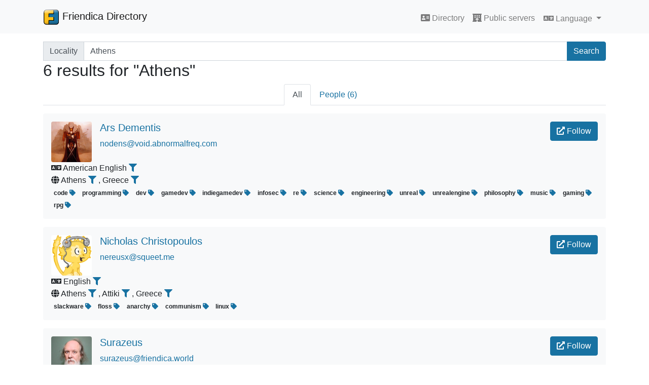

--- FILE ---
content_type: text/html; charset=UTF-8
request_url: https://dir.friendica.social/search?q=Athens&field=locality&page=0
body_size: 3142
content:
<!DOCTYPE html>
<html lang="en_US">
<head>
    <title>Friendica Directory</title>
    <base href="https://dir.friendica.social">
    <meta charset="utf-8">
    <meta name="viewport" content="width=device-width, initial-scale=1, shrink-to-fit=no">
    <link rel="stylesheet" href="assets/css/friendica-directory.min.css">
    <link rel="stylesheet" href="assets/vendor/fontawesome/css/solid.min.css">
    <link rel="stylesheet" href="assets/vendor/fontawesome/css/fontawesome.min.css">
</head>
<body>
<!-- Navigation -->
<nav class="navbar navbar-expand-lg navbar-light bg-light static-top">
    <div class="container">
        <a class="navbar-brand" href="">
            <img src="assets/images/friendica-32.png" width="32" height="32" class="d-inline-block align-top" alt="">
	        Friendica Directory        </a>
		        <button class="navbar-toggler" type="button" data-toggle="collapse" data-target="#navbarResponsive"
                aria-controls="navbarResponsive" aria-expanded="false" aria-label="Toggle navigation">
            <span class="navbar-toggler-icon"></span>
        </button>

        <div class="collapse navbar-collapse pt-2" id="navbarResponsive">
            <ul class="navbar-nav ml-auto">
				
                <li class="nav-item">
                    <a class="nav-link" href=""><i class="fa fa-address-card"></i> Directory                        <!--<span class="sr-only">(current)</span>-->
                    </a>
                </li>
                <li class="nav-item">
                    <a class="nav-link" href="&#x2F;servers"><i class="fa fa-hotel"></i> Public servers</a>
                </li>
                <li class="nav-item">
                    <div class="dropdown">
                        <button class="btn btn-link nav-link dropdown-toggle" type="button" id="languageDropdown" data-toggle="dropdown" aria-haspopup="true" aria-expanded="false">
                            <i class="fa fa-language"></i> Language                        </button>
                        <div class="dropdown-menu" aria-labelledby="languageDropdown">
                                                <a class="dropdown-item" href="&#x3F;lang&#x3D;en_US">
	                            American English                            </a>
                                                <a class="dropdown-item" href="&#x3F;lang&#x3D;fr_FR">
	                            Français                            </a>
                                                <a class="dropdown-item" href="&#x3F;lang&#x3D;cs_CZ">
	                            Čeština                            </a>
                                                <a class="dropdown-item" href="&#x3F;lang&#x3D;de_DE">
	                            Deutsch                            </a>
                                                <a class="dropdown-item" href="&#x3F;lang&#x3D;pl_PL">
	                            Polski                            </a>
                                                <a class="dropdown-item" href="&#x3F;lang&#x3D;ja_JP">
	                            日本語                            </a>
                                                <a class="dropdown-item" href="&#x3F;lang&#x3D;en_GB">
	                            British English                            </a>
                                                <a class="dropdown-item" href="&#x3F;lang&#x3D;it_IT">
	                            Italiano                            </a>
                                                <a class="dropdown-item" href="&#x3F;lang&#x3D;fr_FR">
	                            Français                            </a>
                                                <a class="dropdown-item" href="&#x3F;lang&#x3D;et_EE">
	                            Eesti                            </a>
                                                <a class="dropdown-item" href="&#x3F;lang&#x3D;nl_NL">
	                            Nederlands                            </a>
                                                <a class="dropdown-item" href="&#x3F;lang&#x3D;th_TH">
	                            ไทย                            </a>
                                                <a class="dropdown-item" href="&#x3F;lang&#x3D;zh_CN">
	                            中文                            </a>
                                                <a class="dropdown-item" href="&#x3F;lang&#x3D;ar">
	                            العربية                            </a>
                                                <a class="dropdown-item" href="&#x3F;lang&#x3D;gd">
	                            Gàidhlig                            </a>
                                                <a class="dropdown-item" href="&#x3F;lang&#x3D;hu">
	                            Magyar                            </a>
                                                <a class="dropdown-item" href="&#x3F;lang&#x3D;sv">
	                            Svenska                            </a>
                                                <a class="dropdown-item" href="&#x3F;lang&#x3D;da_DK">
	                            Dansk                            </a>
                                            </div>
                    </div>
                </li>
            </ul>
            
        </div>
    </div>
</nav>

<!-- Page Content -->
<div class="container pt-3">
	<!--<h1>Search</h1>-->
<form action="&#x2F;search">
    <div class="input-group">
        <label class="sr-only" for="search_search">Search terms</label>
            <input name="field" type="hidden" value="locality"/>
        <div class="input-group-prepend">
            <span class="input-group-text">Locality</span>
        </div>
            <input name="q" class="form-control" type="search" id="search_search" placeholder="Search..."
               aria-label="Search terms" value="Athens">
        <div class="input-group-append">
            <button class="btn btn-primary" type="submit">Search</button>
        </div>
    </div>
</form>

<h2>6 results for "Athens"</h2>
<nav aria-label="Account type tabs" class="mb-3">
	<ul class="nav nav-tabs justify-content-center">
	        <li class="nav-item">
            <a class="nav-link active"
               href="&#x2F;search&#x3F;q&#x3D;Athens&amp;field&#x3D;locality">All</a>
        </li>
	        <li class="nav-item">
            <a class="nav-link"
               href="&#x2F;search&#x2F;people&#x3F;q&#x3D;Athens&amp;field&#x3D;locality">People (6)</a>
        </li>
	</ul>
</nav>
<nav aria-label="Top search pagination" class="d-none d-md-block">
	</nav>
<nav aria-label="Top search pagination" class="d-md-none">
	    <ul class="pagination justify-content-between">
		            <li class="page-item previous disabled">
                <a class="page-link" href="/search?q=Athens&field=locality&page=0" tabindex="-1">
                    <span aria-hidden="true">&lsaquo;</span>
					Previous                </a>
            </li>
				            <li class="page-item next">
                <a class="page-link" href="/search?q=Athens&field=locality&page=2" tabindex="-1">
					Next                    <span aria-hidden="true">&rsaquo;</span>
                </a>
            </li>
		    </ul>
</nav>
	
<figure id="profile-18846317" class="bg-light p-3 rounded">
    <div class="media">
        <a href="https&#x3A;&#x2F;&#x2F;void.abnormalfreq.com&#x2F;profile&#x2F;nodens">
            <img class="mr-3 rounded" src="photo/18846317.jpg">
        </a>
        <div class="media-body">
            <h5 class="name">
                                    <a href="https&#x3A;&#x2F;&#x2F;void.abnormalfreq.com&#x2F;remote_follow&#x2F;nodens" class="card-link btn btn-primary float-right" target="_blank" rel="noopener noreferrer">
                        <i class="fa fa-external-link-alt"></i> Follow                    </a>
                                <a href="https&#x3A;&#x2F;&#x2F;void.abnormalfreq.com&#x2F;profile&#x2F;nodens">
                    Ars Dementis                </a>
            </h5>
            <p class="url">
                <a href="https&#x3A;&#x2F;&#x2F;void.abnormalfreq.com&#x2F;profile&#x2F;nodens">
                    nodens@void.abnormalfreq.com                </a>
            </p>
            <p class="description d-none d-md-block"></p>
        </div>
    </div>
    <p class="description d-md-none"></p>
        <div class="language">
        <i class="fa fa-language" alt="Language" title="Language"></i>
        American English        <a href="&#x2F;search&#x3F;field&#x3D;language&amp;q&#x3D;en-us">
            <i class="fa fa-filter" title="Filter by language"></i>
        </a>
    </div>
        <div class="location">
                    <i class="fa fa-globe" alt="Location" title="Location"></i>
            Athens <a href="&#x2F;search&#x3F;field&#x3D;locality&amp;q&#x3D;Athens">
        <span class="fa fa-filter" title="Filter by locality" aria-hidden="true"></span>
    </a>, Greece <a href="&#x2F;search&#x3F;field&#x3D;country&amp;q&#x3D;Greece">
        <span class="fa fa-filter" title="Filter by country" aria-hidden="true"></span>
    </a>            </div>

            <div class="tags">
                            <span class="badge">
                    code                    <a href="&#x2F;search&#x3F;q&#x3D;code">
                        <i class="fa fa-tag" title="Search Tag"></i>
                    </a>
                </span>
                            <span class="badge">
                    programming                    <a href="&#x2F;search&#x3F;q&#x3D;programming">
                        <i class="fa fa-tag" title="Search Tag"></i>
                    </a>
                </span>
                            <span class="badge">
                    dev                    <a href="&#x2F;search&#x3F;q&#x3D;dev">
                        <i class="fa fa-tag" title="Search Tag"></i>
                    </a>
                </span>
                            <span class="badge">
                    gamedev                    <a href="&#x2F;search&#x3F;q&#x3D;gamedev">
                        <i class="fa fa-tag" title="Search Tag"></i>
                    </a>
                </span>
                            <span class="badge">
                    indiegamedev                    <a href="&#x2F;search&#x3F;q&#x3D;indiegamedev">
                        <i class="fa fa-tag" title="Search Tag"></i>
                    </a>
                </span>
                            <span class="badge">
                    infosec                    <a href="&#x2F;search&#x3F;q&#x3D;infosec">
                        <i class="fa fa-tag" title="Search Tag"></i>
                    </a>
                </span>
                            <span class="badge">
                    re                    <a href="&#x2F;search&#x3F;q&#x3D;re">
                        <i class="fa fa-tag" title="Search Tag"></i>
                    </a>
                </span>
                            <span class="badge">
                    science                    <a href="&#x2F;search&#x3F;q&#x3D;science">
                        <i class="fa fa-tag" title="Search Tag"></i>
                    </a>
                </span>
                            <span class="badge">
                    engineering                    <a href="&#x2F;search&#x3F;q&#x3D;engineering">
                        <i class="fa fa-tag" title="Search Tag"></i>
                    </a>
                </span>
                            <span class="badge">
                    unreal                    <a href="&#x2F;search&#x3F;q&#x3D;unreal">
                        <i class="fa fa-tag" title="Search Tag"></i>
                    </a>
                </span>
                            <span class="badge">
                    unrealengine                    <a href="&#x2F;search&#x3F;q&#x3D;unrealengine">
                        <i class="fa fa-tag" title="Search Tag"></i>
                    </a>
                </span>
                            <span class="badge">
                    philosophy                    <a href="&#x2F;search&#x3F;q&#x3D;philosophy">
                        <i class="fa fa-tag" title="Search Tag"></i>
                    </a>
                </span>
                            <span class="badge">
                    music                    <a href="&#x2F;search&#x3F;q&#x3D;music">
                        <i class="fa fa-tag" title="Search Tag"></i>
                    </a>
                </span>
                            <span class="badge">
                    gaming                    <a href="&#x2F;search&#x3F;q&#x3D;gaming">
                        <i class="fa fa-tag" title="Search Tag"></i>
                    </a>
                </span>
                            <span class="badge">
                    rpg                    <a href="&#x2F;search&#x3F;q&#x3D;rpg">
                        <i class="fa fa-tag" title="Search Tag"></i>
                    </a>
                </span>
                    </div>
    </figure>
	
<figure id="profile-11247761" class="bg-light p-3 rounded">
    <div class="media">
        <a href="https&#x3A;&#x2F;&#x2F;squeet.me&#x2F;profile&#x2F;nereusx">
            <img class="mr-3 rounded" src="photo/11247761.jpg">
        </a>
        <div class="media-body">
            <h5 class="name">
                                    <a href="https&#x3A;&#x2F;&#x2F;squeet.me&#x2F;remote_follow&#x2F;nereusx" class="card-link btn btn-primary float-right" target="_blank" rel="noopener noreferrer">
                        <i class="fa fa-external-link-alt"></i> Follow                    </a>
                                <a href="https&#x3A;&#x2F;&#x2F;squeet.me&#x2F;profile&#x2F;nereusx">
                    Nicholas Christopoulos                </a>
            </h5>
            <p class="url">
                <a href="https&#x3A;&#x2F;&#x2F;squeet.me&#x2F;profile&#x2F;nereusx">
                    nereusx@squeet.me                </a>
            </p>
            <p class="description d-none d-md-block"></p>
        </div>
    </div>
    <p class="description d-md-none"></p>
        <div class="language">
        <i class="fa fa-language" alt="Language" title="Language"></i>
        English        <a href="&#x2F;search&#x3F;field&#x3D;language&amp;q&#x3D;en">
            <i class="fa fa-filter" title="Filter by language"></i>
        </a>
    </div>
        <div class="location">
                    <i class="fa fa-globe" alt="Location" title="Location"></i>
            Athens <a href="&#x2F;search&#x3F;field&#x3D;locality&amp;q&#x3D;Athens">
        <span class="fa fa-filter" title="Filter by locality" aria-hidden="true"></span>
    </a>, Attiki <a href="&#x2F;search&#x3F;field&#x3D;region&amp;q&#x3D;Attiki">
        <span class="fa fa-filter" title="Filter by region" aria-hidden="true"></span>
    </a>, Greece <a href="&#x2F;search&#x3F;field&#x3D;country&amp;q&#x3D;Greece">
        <span class="fa fa-filter" title="Filter by country" aria-hidden="true"></span>
    </a>            </div>

            <div class="tags">
                            <span class="badge">
                    slackware                    <a href="&#x2F;search&#x3F;q&#x3D;slackware">
                        <i class="fa fa-tag" title="Search Tag"></i>
                    </a>
                </span>
                            <span class="badge">
                    floss                    <a href="&#x2F;search&#x3F;q&#x3D;floss">
                        <i class="fa fa-tag" title="Search Tag"></i>
                    </a>
                </span>
                            <span class="badge">
                    anarchy                    <a href="&#x2F;search&#x3F;q&#x3D;anarchy">
                        <i class="fa fa-tag" title="Search Tag"></i>
                    </a>
                </span>
                            <span class="badge">
                    communism                    <a href="&#x2F;search&#x3F;q&#x3D;communism">
                        <i class="fa fa-tag" title="Search Tag"></i>
                    </a>
                </span>
                            <span class="badge">
                    linux                    <a href="&#x2F;search&#x3F;q&#x3D;linux">
                        <i class="fa fa-tag" title="Search Tag"></i>
                    </a>
                </span>
                    </div>
    </figure>
	
<figure id="profile-16719795" class="bg-light p-3 rounded">
    <div class="media">
        <a href="https&#x3A;&#x2F;&#x2F;friendica.world&#x2F;profile&#x2F;surazeus">
            <img class="mr-3 rounded" src="photo/16719795.jpg">
        </a>
        <div class="media-body">
            <h5 class="name">
                                    <a href="https&#x3A;&#x2F;&#x2F;friendica.world&#x2F;remote_follow&#x2F;surazeus" class="card-link btn btn-primary float-right" target="_blank" rel="noopener noreferrer">
                        <i class="fa fa-external-link-alt"></i> Follow                    </a>
                                <a href="https&#x3A;&#x2F;&#x2F;friendica.world&#x2F;profile&#x2F;surazeus">
                    Surazeus                </a>
            </h5>
            <p class="url">
                <a href="https&#x3A;&#x2F;&#x2F;friendica.world&#x2F;profile&#x2F;surazeus">
                    surazeus@friendica.world                </a>
            </p>
            <p class="description d-none d-md-block"></p>
        </div>
    </div>
    <p class="description d-md-none"></p>
        <div class="language">
        <i class="fa fa-language" alt="Language" title="Language"></i>
        American English        <a href="&#x2F;search&#x3F;field&#x3D;language&amp;q&#x3D;en-us">
            <i class="fa fa-filter" title="Filter by language"></i>
        </a>
    </div>
        <div class="location">
                    <i class="fa fa-globe" alt="Location" title="Location"></i>
            Athens <a href="&#x2F;search&#x3F;field&#x3D;locality&amp;q&#x3D;Athens">
        <span class="fa fa-filter" title="Filter by locality" aria-hidden="true"></span>
    </a>, Georgia <a href="&#x2F;search&#x3F;field&#x3D;region&amp;q&#x3D;Georgia">
        <span class="fa fa-filter" title="Filter by region" aria-hidden="true"></span>
    </a>, USA <a href="&#x2F;search&#x3F;field&#x3D;country&amp;q&#x3D;USA">
        <span class="fa fa-filter" title="Filter by country" aria-hidden="true"></span>
    </a>            </div>

    </figure>
	
<figure id="profile-19623585" class="bg-light p-3 rounded">
    <div class="media">
        <a href="https&#x3A;&#x2F;&#x2F;libranet.de&#x2F;profile&#x2F;rowanthorpe">
            <img class="mr-3 rounded" src="photo/19623585.jpg">
        </a>
        <div class="media-body">
            <h5 class="name">
                                    <a href="https&#x3A;&#x2F;&#x2F;libranet.de&#x2F;remote_follow&#x2F;rowanthorpe" class="card-link btn btn-primary float-right" target="_blank" rel="noopener noreferrer">
                        <i class="fa fa-external-link-alt"></i> Follow                    </a>
                                <a href="https&#x3A;&#x2F;&#x2F;libranet.de&#x2F;profile&#x2F;rowanthorpe">
                    Rowan Thorpe                </a>
            </h5>
            <p class="url">
                <a href="https&#x3A;&#x2F;&#x2F;libranet.de&#x2F;profile&#x2F;rowanthorpe">
                    rowanthorpe@libranet.de                </a>
            </p>
            <p class="description d-none d-md-block"></p>
        </div>
    </div>
    <p class="description d-md-none"></p>
        <div class="language">
        <i class="fa fa-language" alt="Language" title="Language"></i>
        British English        <a href="&#x2F;search&#x3F;field&#x3D;language&amp;q&#x3D;en-gb">
            <i class="fa fa-filter" title="Filter by language"></i>
        </a>
    </div>
        <div class="location">
                    <i class="fa fa-globe" alt="Location" title="Location"></i>
            Athens <a href="&#x2F;search&#x3F;field&#x3D;locality&amp;q&#x3D;Athens">
        <span class="fa fa-filter" title="Filter by locality" aria-hidden="true"></span>
    </a>, Attiki <a href="&#x2F;search&#x3F;field&#x3D;region&amp;q&#x3D;Attiki">
        <span class="fa fa-filter" title="Filter by region" aria-hidden="true"></span>
    </a>, Greece <a href="&#x2F;search&#x3F;field&#x3D;country&amp;q&#x3D;Greece">
        <span class="fa fa-filter" title="Filter by country" aria-hidden="true"></span>
    </a>            </div>

    </figure>
	
<figure id="profile-14872116" class="bg-light p-3 rounded">
    <div class="media">
        <a href="https&#x3A;&#x2F;&#x2F;friendica.kestrelsnest.social&#x2F;profile&#x2F;eric">
            <img class="mr-3 rounded" src="photo/14872116.jpg">
        </a>
        <div class="media-body">
            <h5 class="name">
                                    <a href="https&#x3A;&#x2F;&#x2F;friendica.kestrelsnest.social&#x2F;remote_follow&#x2F;eric" class="card-link btn btn-primary float-right" target="_blank" rel="noopener noreferrer">
                        <i class="fa fa-external-link-alt"></i> Follow                    </a>
                                <a href="https&#x3A;&#x2F;&#x2F;friendica.kestrelsnest.social&#x2F;profile&#x2F;eric">
                    Eric Wagoner 👯‍♂️                </a>
            </h5>
            <p class="url">
                <a href="https&#x3A;&#x2F;&#x2F;friendica.kestrelsnest.social&#x2F;profile&#x2F;eric">
                    eric@friendica.kestrelsnest.social                </a>
            </p>
            <p class="description d-none d-md-block"></p>
        </div>
    </div>
    <p class="description d-md-none"></p>
        <div class="language">
        <i class="fa fa-language" alt="Language" title="Language"></i>
        American English        <a href="&#x2F;search&#x3F;field&#x3D;language&amp;q&#x3D;en-us">
            <i class="fa fa-filter" title="Filter by language"></i>
        </a>
    </div>
        <div class="location">
                    <i class="fa fa-globe" alt="Location" title="Location"></i>
            Athens <a href="&#x2F;search&#x3F;field&#x3D;locality&amp;q&#x3D;Athens">
        <span class="fa fa-filter" title="Filter by locality" aria-hidden="true"></span>
    </a>, Georgia <a href="&#x2F;search&#x3F;field&#x3D;region&amp;q&#x3D;Georgia">
        <span class="fa fa-filter" title="Filter by region" aria-hidden="true"></span>
    </a>, USA <a href="&#x2F;search&#x3F;field&#x3D;country&amp;q&#x3D;USA">
        <span class="fa fa-filter" title="Filter by country" aria-hidden="true"></span>
    </a>            </div>

    </figure>
	
<figure id="profile-18993673" class="bg-light p-3 rounded">
    <div class="media">
        <a href="https&#x3A;&#x2F;&#x2F;venera.social&#x2F;profile&#x2F;surazeus">
            <img class="mr-3 rounded" src="photo/18993673.jpg">
        </a>
        <div class="media-body">
            <h5 class="name">
                                    <a href="https&#x3A;&#x2F;&#x2F;venera.social&#x2F;remote_follow&#x2F;surazeus" class="card-link btn btn-primary float-right" target="_blank" rel="noopener noreferrer">
                        <i class="fa fa-external-link-alt"></i> Follow                    </a>
                                <a href="https&#x3A;&#x2F;&#x2F;venera.social&#x2F;profile&#x2F;surazeus">
                    Surazeus                </a>
            </h5>
            <p class="url">
                <a href="https&#x3A;&#x2F;&#x2F;venera.social&#x2F;profile&#x2F;surazeus">
                    surazeus@venera.social                </a>
            </p>
            <p class="description d-none d-md-block"></p>
        </div>
    </div>
    <p class="description d-md-none"></p>
        <div class="language">
        <i class="fa fa-language" alt="Language" title="Language"></i>
        American English        <a href="&#x2F;search&#x3F;field&#x3D;language&amp;q&#x3D;en-us">
            <i class="fa fa-filter" title="Filter by language"></i>
        </a>
    </div>
        <div class="location">
                    <i class="fa fa-globe" alt="Location" title="Location"></i>
            Athens <a href="&#x2F;search&#x3F;field&#x3D;locality&amp;q&#x3D;Athens">
        <span class="fa fa-filter" title="Filter by locality" aria-hidden="true"></span>
    </a>, Georgia <a href="&#x2F;search&#x3F;field&#x3D;region&amp;q&#x3D;Georgia">
        <span class="fa fa-filter" title="Filter by region" aria-hidden="true"></span>
    </a>, USA <a href="&#x2F;search&#x3F;field&#x3D;country&amp;q&#x3D;USA">
        <span class="fa fa-filter" title="Filter by country" aria-hidden="true"></span>
    </a>            </div>

    </figure>
<nav aria-label="Bottom search pagination" class="d-none d-md-block">
	</nav>
<nav aria-label="Bottom search pagination" class="d-md-none">
	    <ul class="pagination justify-content-between">
		            <li class="page-item previous disabled">
                <a class="page-link" href="/search?q=Athens&field=locality&page=0" tabindex="-1">
                    <span aria-hidden="true">&lsaquo;</span>
					Previous                </a>
            </li>
				            <li class="page-item next">
                <a class="page-link" href="/search?q=Athens&field=locality&page=2" tabindex="-1">
					Next                    <span aria-hidden="true">&rsaquo;</span>
                </a>
            </li>
		    </ul>
</nav>
</div>

<nav class="navbar navbar-expand-lg navbar-dark bg-dark">
    <div class="container">
        <ul class="navbar-nav">
            <li class="nav-item">
                <span class="nav-link disabled">Friendica Directory version 2.4.2
</span>
            </li>
            <li class="nav-item">
                <a class="nav-link" href="https://git.friendi.ca/friendica/friendica-directory">Source Code on Friendica's Forgejo <i class="fa fa-external-link-alt"></i></a>
            </li>
            <li class="nav-item">
                <a class="nav-link" href="&#x2F;stats"><i class="fa fa-clipboard-list"></i> Stats</a>
            </li>
                    </ul>
    </div>
</nav>
<script type="text/javascript" src="assets/vendor/bootstrap.native/dist/bootstrap-native-v4.min.js"></script>
</body>
</html>

